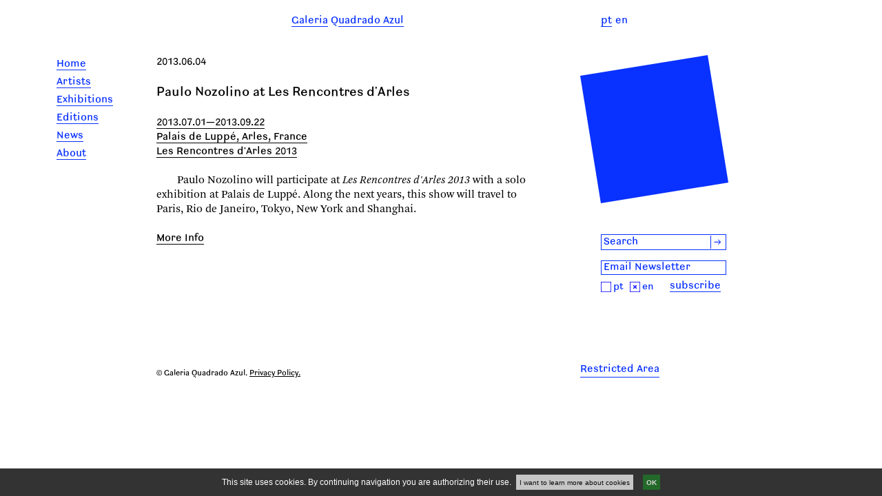

--- FILE ---
content_type: text/html; charset=utf-8
request_url: https://www.quadradoazul.pt/en/qa/news/paulo-nozolino-em-les-rencontres-darles/
body_size: 3474
content:
<!DOCTYPE html>

<html> 
    <head>
      <meta name="viewport" content="width=device-width, initial-scale=1, maximum-scale=1">
    <link rel="shortcut icon" href="/static/site/images/favicon.png" />


<link href="/static/site/style/css/stylesheets/style.css" media="screen, projection, print" rel="stylesheet" type="text/css" />
<link href="/static/site/style/css/stylesheets/style_overrides.css" media="screen, projection, print" rel="stylesheet" type="text/css" />

    <link href="/static/site/style/css/stylesheets/popup.css" media="screen, projection, print" rel="stylesheet" type="text/css" />

<link href="/static/cookieapp/style/stylesheets/jquery.jscrollpane.css" media="screen, projection" rel="stylesheet" type="text/css" />
<link href="/static/cookieapp/style/stylesheets/cookieapp.css" media="screen, projection" rel="stylesheet" type="text/css" />
<link href="/static/site/style/css/stylesheets/cookieapp_overrides.css" media="screen, projection, print" rel="stylesheet" type="text/css" />











<script type="text/javascript" src="/static/site/js/jquery/jquery.js"></script>
<script type="text/javascript" src="/static/site/js/modernizr.custom.js"></script>
<script type="text/javascript" src="/static/site/js/jquery/jquery.example.min.js"></script>
<script type="text/javascript" src="/static/site/js/jquery/hammer.js"></script>
<script type="text/javascript" src="/static/site/js/jquery/jquery.hammer.js"></script>
<script type="text/javascript" src="/static/site/js/main.js"></script>
<script type="text/javascript" src="/static/cookieapp/js/jquery/jquery.cookies.2.2.0.min.js"></script>
<script type="text/javascript" src="/static/cookieapp/js/jquery/jquery.mousewheel.js"></script>
<script type="text/javascript" src="/static/cookieapp/js/jquery/jquery.jscrollpane.min.js"></script>
<script type="text/javascript" src="/static/cookieapp/js/cookieapp.js"></script>


<script type="text/javascript">
  var _gaq = _gaq || [];
  _gaq.push(['_setAccount', 'UA-34910324-1']);
  _gaq.push(['_trackPageview']);

  (function() {
    var ga = document.createElement('script'); ga.type = 'text/javascript'; ga.async = true;
    ga.src = ('https:' == document.location.protocol ? 'https://ssl' : 'http://www') + '.google-analytics.com/ga.js';
    var s = document.getElementsByTagName('script')[0]; s.parentNode.insertBefore(ga, s);
  })();
</script>
    </head>
    <body>
        <div id="top-div"></div>
        <div id="main-container"><div id="header"><div id="menu-button"><img src="/static/site/style/images/menu-button.png" /></div><div id="search-button"><img src="/static/site/style/images/lupa_min.png" /></div><div id="site-title"><a href="/"><span>Galeria<h9>&nbsp;Q</h9>uadrado Azul</span></a></div><nav id="languages"><div class="language-item"><form name="setLangPortuguês" action="/i18n/setlang/" method="post"><div style='display:none'><input type='hidden' name='csrfmiddlewaretoken' value='dbwKECcCy6vxmOPzW0I1BIvW7S90nWTh' /></div><input name="next" type="hidden" value="/qa/news/paulo-nozolino-em-les-rencontres-darles/" /><input type="hidden" name="language" value="pt" /><a href="#" onclick="document.setLangPortuguês.submit();return false;"><span class="lang-link">pt</span></a></form></div><div class="language-item">
                      
                      en
                      
                    </div></nav></div><form class="header-search search-form" action="/search" method="get"><div style='display:none'><input type='hidden' name='csrfmiddlewaretoken' value='dbwKECcCy6vxmOPzW0I1BIvW7S90nWTh' /></div><div id="search-box"><input name="q" title="search" type="text" id="search-input" value="Search" /><button id="search-button" type="submit">&rarr;</button></div></form><nav id="main-menu"><ul><li><a href="/en/qa/" class=""><span class="title">Home</span></a></li><li><a href="/en/qa/artists/" class=""><span class="title">Artists</span></a></li><li><a href="/en/qa/expositions/" class=""><span class="title">Exhibitions</span></a></li><li><a href="/en/qa/editions/" class=""><span class="title">Editions</span></a></li><li><a href="/en/qa/news/" class=""><span class="title">News</span></a></li><li><a href="/en/qa/about/" class=""><span class="title">About</span></a></li></ul></nav><div id="main-content"><div id="news" class="detail"><div class="dates"> 2013.06.04</div><div class="title"><span>Paulo Nozolino at Les Rencontres d&#39;Arles</span></div><div class="news-expo"><div class=""><span>2013.07.01&#8212;2013.09.22</span></div><div class=""><span>Palais de Luppé, Arles, France</span></div><div class=""><span>Les Rencontres d&#39;Arles 2013</span></div></div><div class="body"><p>Paulo Nozolino will participate at <em>Les Rencontres d'Arles 2013</em> with a solo exhibition at Palais de Luppé. Along the next years, this show will travel to Paris, Rio de Janeiro, Tokyo, New York and Shanghai.</p></div><a href="http://www.rencontres-arles.com/" target="_blank"><span class="website">More Info</span></a></div><div id="img-detail" class="tab"></div></div><div id="right-menu"><svg id="quadrado-azul" class="logo" height="215"  xmlns="http://www.w3.org/2000/svg"><polygon points="0,30 30,215 215,185 185,0" fill="#0931ff"  shape-rendering="geometricPrecision" /></svg><div class="clear"></div><form class="search-form" id="search-form" action="/search" method="get"><div style='display:none'><input type='hidden' name='csrfmiddlewaretoken' value='dbwKECcCy6vxmOPzW0I1BIvW7S90nWTh' /></div><div id="search-box"><input name="q" title="Search" type="text" id="search-input" value="Search" /><button id="search-button" type="submit">&rarr;</button></div></form><div class="clear"></div><form action="/newsletter/subscribe/" method="post" id="subscription-form"><input id="id_lang" type="hidden" value="en" name="lang"><input id="id_email" type="text" title="Email Newsletter" value="Email Newsletter" name="email"><br/><div id="error_email"></div><div id="subscription-lang-subscribe"><div id="subscription-lang"><a id="sub-lang-pt" href="#"><img src="/static/site/images/square.png" style="width: 15px;"/></a><span>pt</span><a id="sub-lang-en" href="#"><img src="/static/site/images/square-cross.png" style="width: 15px;" /></a><span>en<span></div><div id="subscription-subscribe"><a href="javascript: void(0)" id="submit-link">subscribe</a></div></div><div id="newsletter-msg"></div></form></div><div id="footer"><div id="footercontainer"><p>© Galeria Quadrado Azul. <a class="footer-underline" href="/en/qa/privacy-policy/">Privacy Policy.</a></p><span id="restricted-area-link"><a href="/en/qa/restrictedarea/">Restricted Area</a></span></div></div></div>
    
    











<div id="warning-container">
    <div id="cookie-warning">
        
            <p class="lead">This site uses cookies. By continuing navigation you are authorizing their use.&nbsp;</p>
        
        <a class="terms" href="">I want to learn more about cookies</a>
        <a class="close-warning" href="">OK</a>
    </div>
</div>

<div id="popup-container">
    <div id="cookie-popup">
        <div class="termsofuse-container">
            <div class="utils-container">
                <h1>Disclaimer</h1>
                <a href="" class="popup-close">Close</a>
            </div>
            <div class="body">
                
                    <p>Cookies are small text files that can be used by web sites to make a user's experience more efficient.</p>
                    <p>The law states that we can store cookies on your machine if they are essential to the operation of this site but that for all others we need your permission to do so.
                    <br />We use essential cookies (called session cookies) designed to guarantee a friendly and rich user experience. This type of cookies does not store any personal information about the user.</p>
                    <p>Our website does use some non-essential cookies. We do not do this to track individual users or to identify them, but to gain useful knowledge about how the site is used so that we can keep improving it for our users. Without the knowledge we gain from the systems that use these cookies we would not be able to provide the service we do.</p>
                    <p>We use Google Analytics, a popular web analytics service provided by Google, Inc. Google Analytics uses cookies to help us to analyse how users use the site. It counts the number of visitors and tells us things about their behaviour overall – such as the typical length of stay on the site or the average number of pages a user views.</p>
                    <p>The information generated by the cookie about your use of our website (including your IP address) will be transmitted to and stored by Google on servers in the United States. Google will use this information for the purpose of evaluating your use of our website, compiling reports on website activity and providing other services relating to website activity and internet usage.</p>
                    <p>Google may also transfer this information to third parties where required to do so by law, or where such third parties process the information on Google's behalf. Google undertakes not to associate your IP address with any other data held by Google.</p>
                    <p>If you have Adobe Flash installed on your computer (most computers do) and you use audio or video players within our website, Google Analytics will try to store some additional data on your computer. This data is known as a Local Shared Object or Flash cookie. This helps us to analyse the popularity of our media files. We can count the total number of times each file is played, how many people watch videos right to the end and how many people give up half way through. Adobe's website offers tools to control Flash cookies on your computer.</p>
                    <p>If you want to delete any cookies that are already on your computer, please refer to the instructions for your file management software to locate the file or directory that stores cookies. You can access them through some types of browser.</p>
                
            </div>
        </div>
    </div>
</div>

    
    <script type="text/javascript" src="/static/site/js/jquery/cycle.js"></script>
	<script type="text/javascript" src="/static/site/js/jquery/jquery.cj-object-scaler.min.js"></script>
	<script type="text/javascript" src="/static/site/js/artist_detail.js"></script>
	<script type="text/javascript" src="/static/site/js/touch.js"></script>


    

    </body>
</html>



--- FILE ---
content_type: application/javascript
request_url: https://www.quadradoazul.pt/static/site/js/main.js
body_size: 2612
content:
var isMobile = false;
if( /Android|webOS|iPhone|iPad|iPod|BlackBerry/i.test(navigator.userAgent) ) {
    isMobile = true;
}

function removeArrowOnFirefox(){
    var FF = !(window.mozInnerScreenX == null);  // IF BROWSER IS FIREFOX !!JACKHAMMER FULL FORCE!!
      if( /Android|webOS|iPhone|iPad|iPod|BlackBerry/i.test(navigator.userAgent) ) {
        if(FF) {
          $(".mobile").each(function(){
            $(this).hide();
          });
        };
      };
};


function tabs(id){
    $('.tab').hide();
    $(id + '-tab').show();
    $('.upper-menu .active').removeClass('active');
    $(id).addClass('active');
}

function getOriginalHeightOfImg(img_element) {
    if(typeof img_element === "undefined" ) { return -1;}
    var t = new Image();
    t.src = (img_element.getAttribute ? img_element.getAttribute("src") : false) || img_element.src;
    return t.height;
}

function formValueRemoval() {
    //-------------------------------------JQUERY FORM VALUE REMOVAL-------------------------------------
    /*
    $('#search-input').example(function () {
        return $(this).attr('title');
    });
    $('#id_email').val('');  // removes input box value. required for jquery example to work
    $('#id_email').example(function () {
        return $(this).attr('title');
    });
    $('#username-field').example(function () {
        return $(this).attr('title');
    });
    $('#password-field').example(function () {
        return $(this).attr('title');
    });    
    */
    $("#id_comment").attr("title", $("#comment_text").val());  // gives same value as a hidden input box right above this element. Required to translate
    $("#id_comment").text($("#comment_text").val());
    $('#id_comment').click(function () {
        return $(this).text('');
    });
    //$('#id_comment').example(function () {
    //    return $(this).attr('title');
    //});
}


$(document).ready(function(){
    var NEWSLETTER_SUBFORM_SQUARE_IMG = '/static/site/images/square.png'
    var NEWSLETTER_SUBFORM_SQUARECROSS_IMG = '/static/site/images/square-cross.png'
  
    removeArrowOnFirefox();

    //$('span').attr('style',''); //remove rich text styles
    $('span').css('font-family', '');
    $('span').css('font-size', '');
    $('#expos-form').css('visibility', 'visible');
    
    if($("#news-list-container").length == 0){
       formValueRemoval();
    };

    $('#search-input').click(function(){
       $(this).val(''); 
    });

    $('#bio').live('click', function(){ 
        tabs('#bio');
        $('.nav2').hide(); 
    });

    $('#works').live('click', function(){ 
        tabs('#works');
        $('.nav2').show(); 
    });
    
    $('#credits').live('click', function(){ 
        tabs('#credits');
        $('.nav2').hide(); 
    });


    function switchSubscriptionCross() {
    if ($('#sub-lang-pt').find('img').attr('src') == NEWSLETTER_SUBFORM_SQUARECROSS_IMG) 
    {
        $('#sub-lang-pt').find('img').attr('src', NEWSLETTER_SUBFORM_SQUARE_IMG)
        $('#sub-lang-en').find('img').attr('src', NEWSLETTER_SUBFORM_SQUARECROSS_IMG)
        $('#id_lang').attr('value', 'en');
    }
    else
    {
        $('#sub-lang-pt').find('img').attr('src', NEWSLETTER_SUBFORM_SQUARECROSS_IMG)
        $('#sub-lang-en').find('img').attr('src', NEWSLETTER_SUBFORM_SQUARE_IMG)
        $('#id_lang').attr('value', 'pt');
    }
    }

    $('#sub-lang-pt').bind('click', switchSubscriptionCross);
    $('#sub-lang-en').bind('click', switchSubscriptionCross);

    // PRIVACY POLICY CHECKBOX

    if ($('#id_policy_accepted').is(":checked")){
        // The checkbox can still be checked after reload
        $('#id_policy_accepted').parent().find('img').attr('src', NEWSLETTER_SUBFORM_SQUARECROSS_IMG);
    }

    $(".error").each(function(e){
        $(this).removeClass("error")
    });

    $(".field-group.checkbox label").on("click", function(e){
        if ($(this).find('img').attr('src') == NEWSLETTER_SUBFORM_SQUARECROSS_IMG){
            $(this).find('img').attr('src', NEWSLETTER_SUBFORM_SQUARE_IMG);
        }else{
            $(this).find('img').attr('src', NEWSLETTER_SUBFORM_SQUARECROSS_IMG);
        }
    });


    function breakOnAmpersand($this){
        if ( $this.text().indexOf('&') > 0) {
            var firstPart = $this.text().substring(0, $this.text().indexOf('&') + 1);
            var secondPart = $this.text().substring($this.text().indexOf('&') + 1);
            
            $this.html('<span class="title1">' + firstPart + '</span>' );
            var $clone = $this.clone();
            $clone.html('<span class="title1">' +secondPart + '</span>' );
            $this.after($clone);
            
        }
    }
    
    $('#artists .name a').each(function(){ 
        breakOnAmpersand($(this));
        $(this).after('<br/>');
    });
    
    $('#artist .name').each(function(){
        breakOnAmpersand($(this));
    });
    /*
    $('.inline-select .scroll-content-item ').each(function(){
        //breakOnAmpersand($(this));
        return
    });*/
    
    
    
    $('#main-menu a').click(function(){
        $('#main-menu a.active').removeClass('active');
        $(this).addClass('active');
    });
    
    var pathname = window.location.pathname;
    if (pathname.indexOf('artist') > 0) {
        $('#main-menu a').each(function(){
            if ($(this).attr('href').indexOf('artist') > 0) {
                $(this).addClass('active');
            }
        });
    }
    
    
    // artists img preview
    var posX, posY;
    $(document).mousemove(function(e){
        posX = e.pageX;
        posY = e.pageY;
    });


        $('.img-over').mouseenter(function(){
           if (!isMobile && $(window).width() >= 1174 ){
               var $clone = $(this).find('.img-preview  img').clone();
               $('#img-preview-container').html($clone);
    
               imgHgt = getOriginalHeightOfImg( $('#img-preview-container img')[0]);
    
               var prevImgY = $(this).children(".dates").outerHeight(true) + $(this).children(".gallery").outerHeight(true) + $(this).children(".title-container").outerHeight(true);
    
               $(".img-preview-home").css("top",prevImgY+"px");
    
               if (imgHgt == -1) imgHgt = getOriginalHeightOfImg( $('.img-preview-container img')[0]);
    
               var wndwHht = $(window).height();
               var imgTop = 0;
    
               //console.log('imgHgt posY wndwHht: ' + imgHgt + ' ' + posY + ' ' + wndwHht);
                
               if (imgHgt + posY > wndwHht) {
                   imgTop = posY -90 - ((imgHgt + posY) - wndwHht) + $(document).scrollTop();
                   //imgTop = posY -90 - imgHgt;
               } else {
                   imgTop = posY -90;
               }
           };
        }).mouseleave(function(){
            $('#img-preview-container').html('');
            $('#img-preview-container img').css("max-width","none");
            //$(this).find('.img-preview-container').html('');
        });

    
    $('#search-button').click(function(){
        $('.header-search').slideToggle(); 
    });

    $('#menu-button').click(function(){
        $('#main-menu').slideToggle(); 
        console.log("props");
    });

    //------------------------------RESTRICTED AREA COMMENTS SECTION------------------------------
        
    $(".removedit a").click(function(e){
        e.preventDefault();
        var rawcomment = $(".last-self .comment").attr("value");
        $("#id_comment").text(rawcomment);
        $(".last-self").addClass("hidden");
    });
    
    $("#send-comment #id_submit").click(function(f){
        if($(".last-self").hasClass("hidden")){
            $.ajax({
                type: "POST",
                url: $("#change-last").attr("action"),
                data: $("#next").attr("value")
            });
        };
        $("#send-comment").submit();
    });
    
    //---------------------------------------END SECTION------------------------------------------

    
});

$(window).load(function(){
    $('#works').click();
    if ($(".lazy-load").length > 0){
        $(".lazy-load").lazyload();
    };
    
    // vimeo window size refresh        
    function vimeoRescale(mainContentWidth, mainContentHeight) {
       $('.vimeo').each(function(){
          $(this).attr('width', mainContentWidth);
          $(this).attr('height', mainContentHeight);
          var url = $(this).attr('src');
          //$(this).attr('src', url);
       })
    }
       
    var mainContentWidth = $('#images-container').width();
    var mainContentHeight = $('#images-container').height();
    vimeoRescale(mainContentWidth, mainContentHeight);
  
    $(window).bind('resize', function() {
        if ($('#main-content').width() != mainContentWidth) {
          mainContentWidth = $('#images-container').width();
          mainContentHeight = $('#images-container').height();
    
          vimeoRescale(mainContentWidth, mainContentHeight);
        }
        if ($('.images-slider').length > 0){
            correctHeight($('.images-slider'), 0);
        };
    });
       
});
